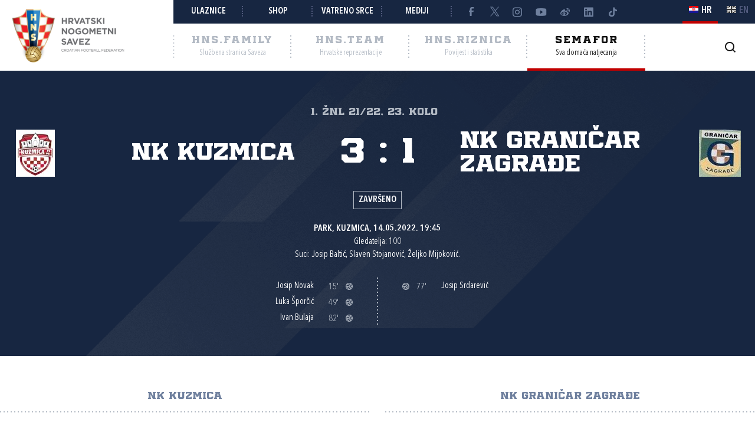

--- FILE ---
content_type: text/html; charset=utf-8
request_url: https://semafor.hns.family/utakmice/51875400/nk-kuzmica-nk-granicar-zagradje-3-1/
body_size: 10591
content:


<!DOCTYPE html>
<html lang="hr">
<head>
	<title>NK Kuzmica - NK Grani&#x10D;ar Zagra&#x111;e 3:1 - Hrvatski nogometni savez</title>

	<meta http-equiv="X-UA-Compatible" content="IE=Edge">
	<meta charset="utf-8">
	<meta name="viewport" content="width=device-width, initial-scale=1.0">

			<script id="cookieyes" src="https://cdn-cookieyes.com/client_data/e8457c819212b4010c30574f/script.js" data-lang="hr"></script>

	<meta name="title" content="NK Kuzmica - NK Graničar Zagrađe 3:1"><meta name="description" content="1. ŽNL 21/22, 23. kolo"><meta property="og:title" content="NK Kuzmica - NK Graničar Zagrađe 3:1"><meta property="twitter:title" content="NK Kuzmica - NK Graničar Zagrađe 3:1"><meta property="twitter:card" content="summary_large_image"><meta property="og:description" content="1. ŽNL 21/22, 23. kolo"><meta property="twitter:description" content="1. ŽNL 21/22, 23. kolo"><meta property="og:image" content="https://hns.family/static/images/share_cover.png"><meta property="twitter:image" content="https://hns.family/static/images/share_cover.png">

	<link rel="icon" href="/favicon-hns.ico" />

	<link rel="icon" type="image/png" sizes="16x16" href="/favicon-16.png" />
	<link rel="icon" type="image/png" sizes="32x32" href="/favicon-32.png" />
	<link rel="icon" type="image/png" sizes="48x48" href="/favicon-48.png" />
	<link rel="icon" type="image/png" sizes="192x192" href="/favicon-192.png" />
	<link rel="apple-touch-icon" href="/apple-touch-icon.png" />

	<!-- default CSS -->

	<link type="text/css" rel="stylesheet" href="/static/css/common/normalize.min.css?v=EoHQXGx2zHkm9I4zJo3eV-bIYGOFcoBELQOsDY60OB4">

	<link type="text/css" rel="stylesheet" href="/static/css/common.min.css?v=m5VMAN9xsfJiekc5JX-Tj9S619FL_TH2Q-I8D_4mdkU">

	<script>
		var lang = "hr";
	</script>

		<link type="text/css" rel="stylesheet" href="/static/css/main.min.css?v=RT_QxslB-zxTsoEUp_kTyvj6n-FUhTGMy8TBlzvJCWk">
		<link type="text/css" rel="stylesheet" href="/static/css/controls.min.css?v=M9aY0iw_3c0DWlDngJaJDo1E6YD4ql5H9p47BYLUwu4">
			<link type="text/css" rel="stylesheet" href="/static/css/templates/semafor-hns-family.min.css?v=1HYQ1ioz6PA8cQRF8Cym38wrcIGPHv78JbzICuCShVo">
			<link type="text/css" rel="stylesheet" href="/static/css/pages/semafor.min.css?v=73hSdStBCSLcUo72UmsEqzDShL67GHvTEYnmQR5EwQo">

	<!-- responsive CSS -->
		<link type="text/css" rel="stylesheet" media="screen" href="/static/css/main-responsive.min.css?v=QYzNgRaAAn225vyj6A482iHfr_Mnb6kP53BF55frKQQ">
		<link type="text/css" rel="stylesheet" media="screen" href="/static/css/main-responsive-controls.min.css?v=OJpNZDQUfQgsPEriVo1dM3dOEHK6OBqzd9WsUz8NjG0">

	

	<!-- other CSS -->
	


	<!-- Facebook Pixel Code -->
	<script>
		!function (f, b, e, v, n, t, s) {
			if (f.fbq) return; n = f.fbq = function () { n.callMethod ? n.callMethod.apply(n, arguments) : n.queue.push(arguments) };
			if (!f._fbq) f._fbq = n; n.push = n; n.loaded = !0; n.version = '2.0'; n.queue = []; t = b.createElement(e); t.async = !0; t.src = v; s = b.getElementsByTagName(e)[0]; s.parentNode.insertBefore(t, s)
		}(window, document, 'script', 'https://connect.facebook.net/en_US/fbevents.js');
		fbq('init', '1020531988848078');
		fbq('track', 'PageView');
	</script>
	<!-- End Facebook Pixel Code -->
	<!-- Google tag (gtag.js) -->
	<script async src="https://www.googletagmanager.com/gtag/js?id=G-J84X0FBJPP"></script>
	<script>
		window.dataLayer = window.dataLayer || [];
		function gtag() { dataLayer.push(arguments); }
		gtag('js', new Date());

		gtag('config', 'G-J84X0FBJPP');
	</script>

	<!-- Google tag (gtag.js) -->
<!--	<script async src="https://www.googletagmanager.com/gtag/js?id=G-K835CZWQP4"></script>
	<script>
	  window.dataLayer = window.dataLayer || [];
	  function gtag(){dataLayer.push(arguments);}
	  gtag('js', new Date());

	  gtag('config', 'G-K835CZWQP4');
	</script>-->
	
	<!-- custom scripts part 1 -->
	<script>
		
	</script>

	<!-- scripts -->
	<script src="//code.jquery.com/jquery-1.11.0.min.js"></script>
	<script src="/static/scripts/plugins/jquery.unobtrusive-ajax.min.js"></script>
	<script src="/static/scripts/plugins/jquery.autocomplete-min.js"></script>
	<script src="/static/scripts/plugins/superfish/superfish.js"></script>
	<link type="text/css" rel="stylesheet" href="/static/scripts/plugins/sumoselect/sumoselect.min.css?v=QPwDZp80fXOMqEZvPG5hI-IC4DmWM8hoH6SXlHETPqk">
	<script src="/static/scripts/plugins/sumoselect/jquery.sumoselect.min.js"></script>
	<script src="/static/scripts/plugins/jquery.scrollbar/jquery.scrollbar.min.js"></script>
	<link type="text/css" rel="stylesheet" media="screen" href="/static/scripts/plugins/jquery.scrollbar/jquery.scrollbar.css">

	<!-- fancybox -->
	<link type="text/css" rel="stylesheet" href="/static/scripts/plugins/fancybox2/jquery.fancybox.css?v=2.1.5" media="screen">
	<script src="/static/scripts/plugins/fancybox2/jquery.fancybox.pack.js?v=2.1.5"></script>
	<link type="text/css" rel="stylesheet" href="/static/scripts/plugins/fancybox2/helpers/jquery.fancybox-buttons.css?v=1.0.5">
	<script src="/static/scripts/plugins/fancybox2/helpers/jquery.fancybox-buttons.js?v=1.0.5"></script>
	<link type="text/css" rel="stylesheet" href="/static/scripts/plugins/fancybox2/helpers/jquery.fancybox-thumbs.css?v=1.0.7">
	<script src="/static/scripts/plugins/fancybox2/helpers/jquery.fancybox-thumbs.js?v=1.0.7"></script>
	<script src="/static/scripts/plugins/fancybox2/helpers/jquery.fancybox-media.js?v=1.0.6"></script>

	<!-- instagram -->
	<script async src="https://www.instagram.com/embed.js"></script>

	<!-- my scripts -->
	<script src="/static/scripts/common.es5.min.js?v=AS9rtP6hWpo6_QiKKRuMZMZ9UiBj0-l7MYAswMyDKUU"></script>

	<!-- other scripts -->
	
	<script src="/static/scripts/pages/semafor.es5.min.js?v=oVRZL73szal9JM9LRwae4KlhUrC8J59UMP-ctc2DNo8"></script>


		<script>
			
		</script>
</head><body class="semafor match">
	<noscript>
	<img height="1" width="1" src="https://www.facebook.com/tr?id=1020531988848078&ev=PageView&noscript=1" alt="">
	</noscript>
	<div id="fb-root"></div>
	<script>(function (d, s, id) {
    var js, fjs = d.getElementsByTagName(s)[0];
    if (d.getElementById(id)) return;
    js = d.createElement(s); js.id = id;
    js.src = "//connect.facebook.net/hr_HR/sdk.js#xfbml=1&appId=1984135598520529&version=v2.0";
    fjs.parentNode.insertBefore(js, fjs);
	}(document, 'script', 'facebook-jssdk'));</script>
	<header>
		<div class="row1 w1280">
			<div class="part1">
				<a id="simple-menu" href="#"></a>
				<div class="logo">
					<a href="/"><img src="/static/images/logo01.png" alt="Hrvatski nogometni savez"></a>
				</div>
			</div><div class="part2">
				<div class="part2a">
					<div class="back"></div>
					<div class="links">
						<ul>
									<li><a href="https://hns.family/obitelj/navijaci/ulaznice/">Ulaznice</a></li><li>
									<a href="https://shop.hns.family/">Shop</a></li><li>
									<a href="https://hns.family/vatreno-srce/">Vatreno srce</a></li><li>
									<a href="https://hns.family/mediji/informacije/">Mediji</a></li><li class="social">
								<ul>
									<li><a href="https://www.facebook.com/cff.hns" target="_blank" title="Facebook" class="facebook"></a></li><li>
									<a href="https://twitter.com/HNS_CFF" target="_blank" title="Twitter" class="twitter"></a></li><li>
									<a href="https://instagram.com/hns_cff" target="_blank" title="Instagram" class="instagram"></a></li><li>
									<a href="https://www.youtube.com/@hns.family" target="_blank" title="Youtube" class="youtube"></a></li><li>
									<a href="https://www.weibo.com/u/7375804392" target="_blank" title="Weibo" class="weibo"></a></li><li>
									<a href="https://www.linkedin.com/company/croatian-football-federation/" target="_blank" title="LinkedIn" class="linkedin"></a></li><li>
									<a href="https://www.tiktok.com/@hns.family" target="_blank" title="TikTok" class="tiktok"></a></li>
								</ul>
							</li>
						</ul>
					</div><div class="lang">
						<ul>
							<li class="hr active"><a><i></i><span>HR</span></a></li>
							<li class="en"><a href="/en/"><i></i><span>EN</span></a></li>
						</ul>
					</div>
				</div>
				<div class="part2b">
					<div class="sections">
						<ul>
							<li class="nav_li_family"><a href="https://hns.family/" title="HNS.family"><h2>HNS.family</h2><h3>Službena stranica Saveza</h3></a></li><li class="nav_li_team"><a href="https://hns.team/" title="HNS.team"><h2>HNS.team</h2><h3>Hrvatske reprezentacije</h3></a></li><li class="nav_li_riznica"><a href="https://riznica.hns.family/" title="HNS.riznica"><h2>HNS.riznica</h2><h3>Povijest i statistika</h3></a></li><li class="nav_li_semafor active"><a href="https://semafor.hns.family/" title="HNS.semafor"><h2>Semafor</h2><h3>Sva domaća natjecanja</h3></a></li>
						</ul>
					</div>
					<div class="search_profile">
						<ul>
									<li class="search"><a href="https://hns.family/arhiva/" title="Arhiva"><i></i></a></li><!--<li class="profile"><a href="#"><i></i></a></li>-->
						</ul>
					</div>
				</div>
			</div>
		</div>
		<nav class="main w1280">
			<div class="sections onlyMobile">
				<ul>
					<li class="nav_li_family"><a href="https://hns.family/" title="HNS.family"><h2>HNS.family</h2><h3>Službena stranica Saveza</h3></a></li><li class="nav_li_team"><a href="https://hns.team/" title="HNS.team"><h2>HNS.team</h2><h3>Hrvatske reprezentacije</h3></a></li><li class="nav_li_riznica"><a href="https://riznica.hns.family/" title="HNS.riznica"><h2>HNS.riznica</h2><h3>Povijest i statistika</h3></a></li><li class="nav_li_semafor active"><a href="https://semafor.hns.family/" title="HNS.semafor"><h2>Semafor</h2><h3>Sva domaća natjecanja</h3></a></li>
				</ul>
			</div>
			
			
			<div class="links onlyMobile"></div>
		</nav>
	</header>
	<main>
		


	<div class="page">
		<div id="page_group">
<div class="block matchHeader"><div class="background"></div><div class="w1280 content"><div class="competition-title"><h2>1. ŽNL 21/22, 23. kolo</h2></div><h1>NK Kuzmica - NK Graničar Zagrađe 3:1, 1. ŽNL 21/22</h1><div class="clubs"><ul><li class="club1"><div class="logo"><img src="https://hns.family/files/images_comet/Club/_resized/665_7e6b62da-bc9b-4a12-a48e-4bc82471d38e_80_80_wg.jpg" alt="NK Kuzmica"></div><div class="title">NK Kuzmica</div></li><li class="club2"><div class="logo"><img src="https://hns.family/files/images_comet/Club/_resized/662_-2060025226_80_80_wg.jpg" alt="NK Graničar Zagrađe"></div><div class="title">NK Graničar Zagrađe</div></li></ul><div class="result"><ul><li class="res1">3</li><li class="separator">:</li><li class="res2">1</li></ul></div></div><div class="status">Završeno</div><div class="facility">Park, Kuzmica, 14.05.2022. 19:45</div><div class="attendance">Gledatelja: 100</div><div class="referees">Suci: Josip Baltić, Slaven Stojanović, Željko Mijoković.</div><div class="events events_main"><ul class="events"><li><div class="playerName">Josip Novak</div><div class="event penalty">15'<div class="icon" title="Gol - 11m"></div></div></li><li><div class="playerName">Luka Šporčić</div><div class="event goal">49'<div class="icon" title="Gol"></div></div></li><li><div class="playerName">Ivan Bulaja</div><div class="event goal">82'<div class="icon" title="Gol"></div></div></li></ul><ul class="events"><li><div class="event goal"><div class="icon" title="Gol"></div>77'</div><div class="playerName">Josip Srdarević</div></li></ul></div></div></div><div class="block matchLineup w1280"><div class="tabbedContent"><div class="tabs"><ul><li  class="active" data-content="tabContent_0_1"><span>NK Kuzmica</span></li><li  data-content="tabContent_0_2"><span>NK Graničar Zagrađe</span></li></ul></div><div class="tabsContent"><div id="tabContent_0_1" class="active"></div><div id="tabContent_0_2"></div></div></div><div class="content"><div class="homeTeam playerslist withMatchEvents visible"><ul><li class="header clubName">NK Kuzmica</li>
<li class="row match_lineup" data-personid="34899"><div><div class="shirtNumber">12</div><div class="playerPhoto"><div class="photo"><img src="https://hns.family/files/images_comet/30/e/30e4bccc064b1dceacc404cd0b53082f5f78ce1f.png" alt="Siniša Klasić"></div></div><div class="playerName"><h3><a href="https://semafor.hns.family/igraci/34899/sinisa-klasic/">Siniša Klasić</a> (C)</h3>Vratar</div><div class="matchEvents"></div></div></li>
<li class="row match_lineup" data-personid="193418"><div><div class="shirtNumber">4</div><div class="playerPhoto"><div class="photo"><img src="https://hns.family/files/images_comet/Person/_resized/193418_e1e0c907-2d88-4f18-8a5e-7535e05c2afa_80_100_cut_wg_top.jpg" alt="Emanuel Šimunović"></div></div><div class="playerName"><h3><a href="https://semafor.hns.family/igraci/193418/emanuel-simunovic/">Emanuel Šimunović</a></h3>Igrač</div><div class="matchEvents"><ul class="events"><li class="yellow"><div class="icon" title="Žuti karton"></div>65'</li></ul></div></div></li>
<li class="row match_lineup" data-personid="34730"><div><div class="shirtNumber">5</div><div class="playerPhoto"><div class="photo"><img src="https://hns.family/files/images_comet/Person/_resized/34730_e2b0c68d-9898-4773-b9e2-79d8d4c675de_80_100_cut_wg_top.jpg" alt="Josip Novak"></div></div><div class="playerName"><h3><a href="https://semafor.hns.family/igraci/34730/josip-novak/">Josip Novak</a></h3>Igrač</div><div class="matchEvents"><ul class="events"><li class="penalty"><div class="icon" title="Gol - 11m"></div>15'</li><li class="yellow"><div class="icon" title="Žuti karton"></div>51'</li></ul></div></div></li>
<li class="row match_lineup" data-personid="202027"><div><div class="shirtNumber">6</div><div class="playerPhoto"><div class="photo"><img src="https://hns.family/files/images_comet/cb/6/_resized/cb64f4d84937ced0c5eccdb020232c1fdf1adaab_80_100_cut_wg_top.jpg" alt="Ivan Bulaja"></div></div><div class="playerName"><h3><a href="https://semafor.hns.family/igraci/202027/ivan-bulaja/">Ivan Bulaja</a></h3>Igrač</div><div class="matchEvents"><ul class="events"><li class="substitutionOut"><div class="icon" title="Izmjena"></div>53'</li></ul></div></div></li>
<li class="row match_lineup" data-personid="119365"><div><div class="shirtNumber">7</div><div class="playerPhoto"><div class="photo"><img src="https://hns.family/files/images_comet/a4/f/_resized/a4f560e03176b44008d22168799be1435b2a7d55_80_100_cut_wg_top.png" alt="Luka Šporčić"></div></div><div class="playerName"><h3><a href="https://semafor.hns.family/igraci/119365/luka-sporcic/">Luka Šporčić</a></h3>Igrač</div><div class="matchEvents"><ul class="events"><li class="goal"><div class="icon" title="Gol"></div>49'</li></ul></div></div></li>
<li class="row match_lineup" data-personid="35045"><div><div class="shirtNumber">9</div><div class="playerPhoto"><div class="photo"><img src="https://hns.family/files/images_comet/d7/3/_resized/d7318ba703b044dbaaf39bbc835ad36275aec254_80_100_cut_wg_top.png" alt="Fabrio Novak"></div></div><div class="playerName"><h3><a href="https://semafor.hns.family/igraci/35045/fabrio-novak/">Fabrio Novak</a></h3>Igrač</div><div class="matchEvents"><ul class="events"><li class="substitutionOut"><div class="icon" title="Izmjena"></div>87'</li></ul></div></div></li>
<li class="row match_lineup" data-personid="119385"><div><div class="shirtNumber">10</div><div class="playerPhoto"><div class="photo"><img src="https://hns.family/files/images_comet/Person/_resized/119385_e2622647-f509-4a5d-98b2-5bff51bb7f2b_80_100_cut_wg_top.jpg" alt="Benjamin Banožić"></div></div><div class="playerName"><h3><a href="https://semafor.hns.family/igraci/119385/benjamin-banozic/">Benjamin Banožić</a></h3>Igrač</div><div class="matchEvents"></div></div></li>
<li class="row match_lineup" data-personid="52156"><div><div class="shirtNumber">15</div><div class="playerPhoto"><div class="photo"><img src="https://hns.family/files/images_comet/Person/_resized/52156_ac6ac1e0-91ac-4bd1-899b-1caebaa87a2e_80_100_cut_wg_top.jpg" alt="Ivo Papak"></div></div><div class="playerName"><h3><a href="https://semafor.hns.family/igraci/52156/ivo-papak/">Ivo Papak</a></h3>Igrač</div><div class="matchEvents"><ul class="events"><li class="substitutionOut"><div class="icon" title="Izmjena"></div>83'</li></ul></div></div></li>
<li class="row match_lineup" data-personid="34657"><div><div class="shirtNumber">19</div><div class="playerPhoto"><div class="photo"><img src="https://hns.family/files/images_comet/Person/_resized/34657_186e98f5-670f-4f0f-ad93-e469c4c4ec9f_80_100_cut_wg_top.jpg" alt="Josip Banožić"></div></div><div class="playerName"><h3><a href="https://semafor.hns.family/igraci/34657/josip-banozic/">Josip Banožić</a></h3>Igrač</div><div class="matchEvents"></div></div></li>
<li class="row match_lineup" data-personid="212185"><div><div class="shirtNumber">20</div><div class="playerPhoto"><div class="photo"><img src="https://hns.family/files/images_comet/Person/_resized/212185_e909b29b-2fb5-40ae-812f-931bfad1cc75_80_100_cut_wg_top.jpg" alt="Ivan Banožić"></div></div><div class="playerName"><h3><a href="https://semafor.hns.family/igraci/212185/ivan-banozic/">Ivan Banožić</a></h3>Igrač</div><div class="matchEvents"><ul class="events"><li class="yellow"><div class="icon" title="Žuti karton"></div>53'</li></ul></div></div></li>
<li class="row match_lineup" data-personid="378555"><div><div class="shirtNumber">21</div><div class="playerPhoto"><div class="photo"><img src="https://hns.family/files/images_comet/01/9/_resized/01925db5db880e1754c19eb507354e6321b2bbd2_80_100_cut_wg_top.png" alt="Ivan Bulaja"></div></div><div class="playerName"><h3><a href="https://semafor.hns.family/igraci/378555/ivan-bulaja/">Ivan Bulaja</a></h3>Igrač</div><div class="matchEvents"><ul class="events"><li class="yellow"><div class="icon" title="Žuti karton"></div>72'</li><li class="goal"><div class="icon" title="Gol"></div>82'</li><li class="substitutionOut"><div class="icon" title="Izmjena"></div>88'</li></ul></div></div></li>
<li class="header separatorTitle">Pričuvni igrači</li>
<li class="row match_lineup" data-personid="56325"><div><div class="shirtNumber">8</div><div class="playerPhoto"><div class="photo"><img src="https://hns.family/files/images_comet/Person/_resized/56325_41624a02-c469-486e-8117-806de508956c_80_100_cut_wg_top.jpg" alt="Miroslav Papak"></div></div><div class="playerName"><h3><a href="https://semafor.hns.family/igraci/56325/miroslav-papak/">Miroslav Papak</a></h3>Igrač</div><div class="matchEvents"><ul class="events"><li class="substitutionIn"><div class="icon" title="Izmjena"></div>53'</li></ul></div></div></li>
<li class="row match_lineup" data-personid="238310"><div><div class="shirtNumber">11</div><div class="playerPhoto"><div class="photo"><img src="https://hns.family/files/images_comet/c1/c/_resized/c1c5c2e242c3be335483883397ed5cd749c76d29_80_100_cut_wg_top.png" alt="Filip Glibo"></div></div><div class="playerName"><h3><a href="https://semafor.hns.family/igraci/238310/filip-glibo/">Filip Glibo</a></h3>Igrač</div><div class="matchEvents"><ul class="events"><li class="substitutionIn"><div class="icon" title="Izmjena"></div>87'</li></ul></div></div></li>
<li class="row match_lineup" data-personid="326800"><div><div class="shirtNumber">13</div><div class="playerPhoto"><div class="photo"><img src="https://hns.family/files/images_comet/07/3/_resized/0737e3bc81265f1faacef2a6273356b2ce0396cb_80_100_cut_wg_top.jpg" alt="Jakov Maurus"></div></div><div class="playerName"><h3><a href="https://semafor.hns.family/igraci/326800/jakov-maurus/">Jakov Maurus</a></h3>Igrač</div><div class="matchEvents"></div></div></li>
<li class="row match_lineup" data-personid="416059"><div><div class="shirtNumber">17</div><div class="playerPhoto"><div class="photo"><img src="https://hns.family/files/images_comet/de/d/_resized/ded8238136286e1fa5696ffee3932d9a582932b4_80_100_cut_wg_top.jpg" alt="Jan Kuraja"></div></div><div class="playerName"><h3><a href="https://semafor.hns.family/igraci/416059/jan-kuraja/">Jan Kuraja</a></h3>Igrač</div><div class="matchEvents"><ul class="events"><li class="substitutionIn"><div class="icon" title="Izmjena"></div>88'</li></ul></div></div></li>
<li class="row match_lineup" data-personid="326805"><div><div class="shirtNumber">18</div><div class="playerPhoto"><div class="photo"><img src="https://hns.family/files/images_comet/a4/f/_resized/a4f9aff9be28733ae5b21703943932fead4920ba_80_100_cut_wg_top.png" alt="Ante Banožić"></div></div><div class="playerName"><h3><a href="https://semafor.hns.family/igraci/326805/ante-banozic/">Ante Banožić</a></h3>Igrač</div><div class="matchEvents"><ul class="events"><li class="substitutionIn"><div class="icon" title="Izmjena"></div>83'</li></ul></div></div></li>
<li class="row empty"></li>
<li class="row empty"></li>
<li class="header separatorTitle">Trener</li>
<li class="row match_lineup" data-personid="390552"><div><div class="shirtNumber"></div><div class="playerPhoto"><div class="photo"><img src="https://hns.family/files/images_comet/8d/9/_resized/8d91d5a91b0776eccb687c837af7bbaf0b9f2d85_80_100_cut_wg_top.png" alt="Zdravko Novak"></div></div><div class="playerName"><h3><a href="https://semafor.hns.family/treneri/390552/zdravko-novak/">Zdravko Novak</a></h3>Trener</div><div class="matchEvents"></div></div></li>
</ul></div><div class="awayTeam playerslist withMatchEvents"><ul><li class="header clubName">NK Graničar Zagrađe</li>
<li class="row match_lineup" data-personid="143750"><div><div class="shirtNumber">98</div><div class="playerPhoto"><div class="photo"><img src="https://hns.family/files/images_comet/Person/_resized/143750_8ec8af70-db2c-4dd4-9098-d9f82cabb73f_80_100_cut_wg_top.png" alt="Mateo Bošnjak"></div></div><div class="playerName"><h3><a href="https://semafor.hns.family/igraci/143750/mateo-bosnjak/">Mateo Bošnjak</a></h3>Vratar</div><div class="matchEvents"></div></div></li>
<li class="row match_lineup" data-personid="222552"><div><div class="shirtNumber">2</div><div class="playerPhoto"><div class="photo"><img src="https://hns.family/files/images_comet/00/b/_resized/00b317af813d6bed460a04ba0a6814ad02bf89bc_80_100_cut_wg_top.png" alt="David Jakovljević"></div></div><div class="playerName"><h3><a href="https://semafor.hns.family/igraci/222552/david-jakovljevic/">David Jakovljević</a></h3>Igrač</div><div class="matchEvents"><ul class="events"><li class="substitutionOut"><div class="icon" title="Izmjena"></div>80'</li></ul></div></div></li>
<li class="row match_lineup" data-personid="182683"><div><div class="shirtNumber">4</div><div class="playerPhoto"><div class="photo"><img src="https://hns.family/files/images_comet/f7/5/_resized/f755077e9705f80f9e8d4d204d3aac27d1a12c49_80_100_cut_wg_top.png" alt="Stjepan Jovanović"></div></div><div class="playerName"><h3><a href="https://semafor.hns.family/igraci/182683/stjepan-jovanovic/">Stjepan Jovanović</a></h3>Igrač</div><div class="matchEvents"><ul class="events"><li class="substitutionOut"><div class="icon" title="Izmjena"></div>88'</li></ul></div></div></li>
<li class="row match_lineup" data-personid="165218"><div><div class="shirtNumber">7</div><div class="playerPhoto"><div class="photo"><img src="https://hns.family/files/images_comet/f2/6/_resized/f26734c78f7fe1cfadcd2047078ccc2dcd766980_80_100_cut_wg_top.png" alt="Ivan Jakovljević"></div></div><div class="playerName"><h3><a href="https://semafor.hns.family/igraci/165218/ivan-jakovljevic/">Ivan Jakovljević</a></h3>Igrač</div><div class="matchEvents"><ul class="events"><li class="substitutionOut"><div class="icon" title="Izmjena"></div>61'</li></ul></div></div></li>
<li class="row match_lineup" data-personid="143766"><div><div class="shirtNumber">8</div><div class="playerPhoto"><div class="photo"><img src="https://hns.family/files/images_comet/f6/c/_resized/f6cd59cd6593e172fccb3c4bf58bb765aac0f8bd_80_100_cut_wg_top.png" alt="Marko Hruškar"></div></div><div class="playerName"><h3><a href="https://semafor.hns.family/igraci/143766/marko-hruskar/">Marko Hruškar</a></h3>Igrač</div><div class="matchEvents"><ul class="events"><li class="yellow"><div class="icon" title="Žuti karton"></div>30'</li><li class="substitutionOut"><div class="icon" title="Izmjena"></div>87'</li></ul></div></div></li>
<li class="row match_lineup" data-personid="382493"><div><div class="shirtNumber">9</div><div class="playerPhoto"><div class="photo"><img src="https://hns.family/files/images_comet/b2/5/_resized/b256300a415c3052e71d5b24972934143419e730_80_100_cut_wg_top.png" alt="Mateo Lucić"></div></div><div class="playerName"><h3><a href="https://semafor.hns.family/igraci/382493/mateo-lucic/">Mateo Lucić</a></h3>Igrač</div><div class="matchEvents"></div></div></li>
<li class="row match_lineup" data-personid="175895"><div><div class="shirtNumber">10</div><div class="playerPhoto"><div class="photo"><img src="https://hns.family/files/images_comet/d5/7/_resized/d57fb1491870d500d8ca044bb89e608b34b1e69d_80_100_cut_wg_top.png" alt="Vinko Ančurovski"></div></div><div class="playerName"><h3><a href="https://semafor.hns.family/igraci/175895/vinko-ancurovski/">Vinko Ančurovski</a></h3>Igrač</div><div class="matchEvents"></div></div></li>
<li class="row match_lineup" data-personid="53075"><div><div class="shirtNumber">15</div><div class="playerPhoto"><div class="photo"><img src="https://hns.family/files/images_comet/Person/_resized/53075_1dc03931-0247-427c-aa96-c7485ae7b802_80_100_cut_wg_top.png" alt="Mato Mikajević"></div></div><div class="playerName"><h3><a href="https://semafor.hns.family/igraci/53075/mato-mikajevic/">Mato Mikajević</a></h3>Igrač</div><div class="matchEvents"><ul class="events"><li class="yellow"><div class="icon" title="Žuti karton"></div>61'</li></ul></div></div></li>
<li class="row match_lineup" data-personid="35414"><div><div class="shirtNumber">16</div><div class="playerPhoto"><div class="photo"><img src="https://hns.family/files/images_comet/73/2/_resized/73272c1836ba78b4cdcd6f37e41e23ac69d758d9_80_100_cut_wg_top.png" alt="Josip Srdarević"></div></div><div class="playerName"><h3><a href="https://semafor.hns.family/igraci/35414/josip-srdarevic/">Josip Srdarević</a> (C)</h3>Igrač</div><div class="matchEvents"><ul class="events"><li class="goal"><div class="icon" title="Gol"></div>77'</li></ul></div></div></li>
<li class="row match_lineup" data-personid="35538"><div><div class="shirtNumber">17</div><div class="playerPhoto"><div class="photo"><img src="https://hns.family/files/images_comet/ec/9/_resized/ec98e4fe6c252487c26b5cd2e79da3b5606d7c73_80_100_cut_wg_top.png" alt="Adam Srdarević"></div></div><div class="playerName"><h3><a href="https://semafor.hns.family/igraci/35538/adam-srdarevic/">Adam Srdarević</a></h3>Igrač</div><div class="matchEvents"></div></div></li>
<li class="row match_lineup" data-personid="152773"><div><div class="shirtNumber">20</div><div class="playerPhoto"><div class="photo"><img src="https://hns.family/files/images_comet/e8/7/_resized/e87d22541ae3841a7889fa5001ec7076306c6d4c_80_100_cut_wg_top.png" alt="Tihomir Živanović"></div></div><div class="playerName"><h3><a href="https://semafor.hns.family/igraci/152773/tihomir-zivanovic/">Tihomir Živanović</a></h3>Igrač</div><div class="matchEvents"></div></div></li>
<li class="header separatorTitle">Pričuvni igrači</li>
<li class="row match_lineup" data-personid="1090682"><div><div class="shirtNumber">99</div><div class="playerPhoto"><div class="photo"><img src="https://hns.family/files/images_comet/f8/7/_resized/f87b9a09f859fac26e7033f26efa020843a4a823_80_100_cut_wg_top.png" alt="Stjepan Čondić"></div></div><div class="playerName"><h3><a href="https://semafor.hns.family/igraci/1090682/stjepan-condic/">Stjepan Čondić</a></h3>Vratar</div><div class="matchEvents"></div></div></li>
<li class="row match_lineup" data-personid="387392"><div><div class="shirtNumber">3</div><div class="playerPhoto"><div class="photo"><img src="https://hns.family/files/images_comet/de/3/_resized/de353f9f68a3d1df2f4e60929a6bd5cb85bdec95_80_100_cut_wg_top.png" alt="Marko Marić"></div></div><div class="playerName"><h3><a href="https://semafor.hns.family/igraci/387392/marko-maric/">Marko Marić</a></h3>Igrač</div><div class="matchEvents"></div></div></li>
<li class="row match_lineup" data-personid="35724"><div><div class="shirtNumber">5</div><div class="playerPhoto"><div class="photo"><img src="https://hns.family/files/images_comet/d8/3/_resized/d83d3f62dc0226f967202e49f9609a3f6858e891_80_100_cut_wg_top.jpg" alt="Matej Larma"></div></div><div class="playerName"><h3><a href="https://semafor.hns.family/igraci/35724/matej-larma/">Matej Larma</a></h3>Igrač</div><div class="matchEvents"><ul class="events"><li class="substitutionIn"><div class="icon" title="Izmjena"></div>61'</li></ul></div></div></li>
<li class="row match_lineup" data-personid="35258"><div><div class="shirtNumber">11</div><div class="playerPhoto"><div class="photo"><img src="https://hns.family/files/images_comet/Person/_resized/35258_af6fbd15-b817-4b20-9956-9f68eff15cbe_80_100_cut_wg_top.jpg" alt="Nikola Štimac"></div></div><div class="playerName"><h3><a href="https://semafor.hns.family/igraci/35258/nikola-stimac/">Nikola Štimac</a></h3>Igrač</div><div class="matchEvents"><ul class="events"><li class="substitutionIn"><div class="icon" title="Izmjena"></div>80'</li></ul></div></div></li>
<li class="row match_lineup" data-personid="1172883"><div><div class="shirtNumber">13</div><div class="playerPhoto"><div class="photo"><img src="https://hns.family/files/images_comet/17/3/_resized/1730eed8428c822ba1cbb4fedb1f3a098474c1e6_80_100_cut_wg_top.png" alt="Dino Adžić"></div></div><div class="playerName"><h3><a href="https://semafor.hns.family/igraci/1172883/dino-adzic/">Dino Adžić</a></h3>Igrač</div><div class="matchEvents"><ul class="events"><li class="substitutionIn"><div class="icon" title="Izmjena"></div>87'</li></ul></div></div></li>
<li class="row match_lineup" data-personid="387389"><div><div class="shirtNumber">18</div><div class="playerPhoto"><div class="photo"><img src="https://hns.family/files/images_comet/ba/a/_resized/baa31a5b0e59f4767acaef9476987cb6631acb87_80_100_cut_wg_top.png" alt="Mato Uremović"></div></div><div class="playerName"><h3><a href="https://semafor.hns.family/igraci/387389/mato-uremovic/">Mato Uremović</a></h3>Igrač</div><div class="matchEvents"></div></div></li>
<li class="row match_lineup" data-personid="222601"><div><div class="shirtNumber">19</div><div class="playerPhoto"><div class="photo"><img src="https://hns.family/files/images_comet/fb/8/_resized/fb8f6c7224c09e6beabcbf2b5bda686cae509df8_80_100_cut_wg_top.png" alt="Filip Tomašević"></div></div><div class="playerName"><h3><a href="https://semafor.hns.family/igraci/222601/filip-tomasevic/">Filip Tomašević</a></h3>Igrač</div><div class="matchEvents"><ul class="events"><li class="substitutionIn"><div class="icon" title="Izmjena"></div>88'</li></ul></div></div></li>
<li class="header separatorTitle">Trener</li>
<li class="row match_lineup" data-personid="116694"><div><div class="shirtNumber"></div><div class="playerPhoto"><div class="photo"><img src="https://hns.family/files/images_comet/93/a/_resized/93afcdb0255998213b8a0d6e1a718082a637474a_80_100_cut_wg_top.jpg" alt="Darko Čengić"></div></div><div class="playerName"><h3><a href="https://semafor.hns.family/treneri/116694/darko-cengic/">Darko Čengić</a></h3>Trener</div><div class="matchEvents"></div></div></li>
</ul></div></div></div><div class="block w1280 comet_disclaimer"><div><div class="btnToggle"><span>Više</span><i></i></div><h2>Politika privatnosti te točnost i ispravci podataka na Semaforu</h2><p>Platforma hns.family prikazuje aktualne podatke iz COMET-a, platforme za vođenje nogometnih natjecanja Hrvatskog nogometnog saveza.</p>

<p>
Osobni podaci igrača se na platformi hns.family pod naslovom „Semafor“ obrađuju u skladu s odredbama Opće uredbe o zaštiti osobnih podataka, a pravni temelj za takvu obradu je „legitimni interes“. Konkretno, podaci se obrađuju na način da su dostupni javnosti zbog znanstvenih istraživanja, analize povijesti nogometa, promocije nogometa i omogućavanja lakšeg praćenja svih natjecanja od strane igrača, medija i navijača. S obzirom na takav pravni temelj obrade osobnih podataka, registrirani igrači koji nisu zadovoljni točnošću podataka ili ne žele da su ti podaci javno dostupni imaju pravo na prigovor i zatražiti ažuriranje podataka ili brisanje istih s platforme hns.family pod naslovom „Semafor“ putem e-maila <a href="/cdn-cgi/l/email-protection" class="__cf_email__" data-cfemail="acc5c2cac3ecc4c2df82cacdc1c5c0d5">[email&#160;protected]</a>, a HNS će, ako prigovor bude opravdan, postupiti po zahtjevu igrača.                                      

<p>Hrvatski nogometni savez ulaže maksimalne napore kako bi svi prikazani podaci bili točni, potpuni i ažurni. U tom procesu, ključna je uloga županijskih saveza i povjerenika za natjecanje koji su odgovorni za unos određenih podataka u COMET, kao i klubova koji su odgovorni za osvježavanje određenih informacija.</p>

<p>U slučaju da određeni podaci nedostaju ili su krivo uneseni, molimo Vas da kontaktirate nadležan županijski nogometni savez, klub ili povjerenika za natjecanje.</p>

<p>U narednom razdoblju, Hrvatski nogometni savez nastavit će uređivati, usklađivati i korigirati nazive natjecanja i druge podatke kako bi bili dosljedno prikazani i lakše pretraživi. Zahvaljujemo vam na razumijevanju dok predano radimo na tom procesu koji uključuje tisuće natjecanja, stotine tisuća utakmica te milijune podataka.</p>

<p>Platforma COMET koristi se za vođenje natjecanja od sezone 2004./05., a ovdje su dostupna SVA natjecanja koja su od tada vođena kroz COMET, njih više od 7000. Ostala natjecanja, nažalost, ne mogu biti dostupna putem ove platforme, kao niti natjecanja organizirana prije 2004. godine. HNS će raditi na tome kako bi retroaktivno upotpunio bazu podataka za Hrvatsku nogometnu ligu (najviši stupanj natjecanja).</p></div></div>		</div>
	</div>


	</main>
					<section class="sponsors container">
						<div class="content w1280 center">
								<h2 class="style1 withDots">Na&#x161;i partneri<i></i></h2>
							<ul>
								<li><a href="https://www.nike.com/language_tunnel" target="_blank" title="Nike"><img src="/static/images/sponsors/nike.png" alt="Nike"></a></li><li class="ozujsko">
								<a href="https://www.ozujsko.com/" target="_blank" title="Ožujsko pivo"><img src="/static/images/sponsors/ozujsko.png" alt="Ožujsko pivo"></a></li><li>
								<a href="https://www.petrol.hr/" target="_blank" title="Petrol"><img src="/static/images/sponsors/petrol.png" alt="Petrol"></a></li><li>
								<a href="https://www.hep.hr/" target="_blank" title="HEP"><img src="/static/images/sponsors/hep.png" alt="HEP"></a></li><li>
								<a title="PSK"><img src="/static/images/sponsors/psk2.png" alt="PSK"></a></li><li>
								<a href="https://www.pbz.hr/" target="_blank" title="PBZ"><img src="/static/images/sponsors/pbz.png" alt="PBZ"></a></li><li>
								<a href="https://www.lidl.hr/" target="_blank" title="LIDL"><img src="/static/images/sponsors/lidl.png" alt="LIDL"></a></li>
							</ul>
							<ul>
								<li><a href="https://croatia.hr/" target="_blank" title="HTZ"><img src="/static/images/sponsors/htz.png" alt="HTZ"></a></li><li>
								<a href="https://www.posta.hr/najbrza-usluga-dostave" target="_blank" title="Hrvatska pošta - Paket24"><img src="/static/images/sponsors/paket24.png" alt="Hrvatska pošta - Paket24"></a></li><li>
								<a href="https://crosig.hr/" target="_blank" title="Croatia osiguranje"><img src="/static/images/sponsors/crosig.png" alt="Croatia osiguranje"></a></li><li>
								<a href="https://www.croatiaairlines.com/hr/" target="_blank" title="Croatia Airlines"><img class="maxWidth100" src="/static/images/sponsors/croatia-airlines-2.png" alt="Croatia Airlines"></a></li><li>
								<a href="https://www.coca-cola.com/hr/hr" target="_blank" title="Coca Cola"><img src="/static/images/sponsors/cocacola.png" alt="Coca Cola" style="max-width:100px;"></a></li><li>
								<a href="https://www.intersnack.hr/" target="_blank" title="Intersnack"><img src="/static/images/sponsors/cipicips.png" alt="Intersnack"></a></li><li>
								<a href="https://cetina.hr/" target="_blank" title="Cetina"><img src="/static/images/sponsors/cetina.png" alt="Cetina"></a></li><li>
								<a href="https://www.hrvatskitelekom.hr/" target="_blank" title="Hrvatski Telekom"><img src="/static/images/sponsors/t-com.png" alt="Hrvatski Telekom"></a></li><li>
								<a href="https://www.coca-cola.com/hr/hr" target="_blank" title="Powerade"><img src="/static/images/sponsors/powerade.png" alt="Powerade"></a></li><li class="anic">
								<a href="https://hyundai.hr/" target="_blank" title="Hyundai"><img src="/static/images/sponsors/hyundai.png" alt="Hyundai"></a></li>
							</ul>
							<ul>
								<li class="svkatarina"><a href="https://www.heraldi.hr/" target="_blank" title="JOOP!"><img src="/static/images/sponsors/joop.png" alt="JOOP!"></a></li><!--<li>
								<a href="https://www.tzgz.hr/" target="_blank" title="Turistička zajednica grada Zagreba"><img src="/static/images/sponsors/zagreb.png" alt="Turistička zajednica grada Zagreba"></a></li>--><li>
								<a href="https://anic-holding.com/" target="_blank" title="Anić Outdoor"><img src="/static/images/sponsors/anic2.png" alt="Anić Outdoor"></a></li><li>
								<a href="https://www.arriva.com.hr/" target="_blank" title="Arriva"><img src="/static/images/sponsors/arriva2.png" alt="Arriva"></a></li><li>
								<a href="https://www.bantours.hr/" target="_blank" title="BanTours"><img src="/static/images/sponsors/bantours.png" alt="BanTours"></a></li><li>
								<a href="https://www.svkatarina.hr/" target="_blank" title="Specijalna bolnica Sv. Katarina"><img src="/static/images/sponsors/sv-katarina.png" alt="Specijalna bolnica Sv. Katarina"></a></li><li>
								<a href="https://www.gaz-nutrition.com/" target="_blank" title="GAZ nutrition"><img src="/static/images/sponsors/gaz.png" alt="GAZ nutrition"></a></li><li>
								<a href="https://www.matchwornshirt.com" target="_blank" title="MatchWornShirt"><img src="/static/images/sponsors/mws2.png" alt="MatchWornShirt"></a></li><li>
								<a href="https://www.kadena.io/" target="_blank" title="Kadena"><img src="/static/images/sponsors/kadena2.png" alt="Kadena"></a></li><!--<li>
								<a href="https://livanjskisir.com/" target="_blank" title="Puđa"><img src="/static/images/sponsors/pudja.png" alt="Puđa"></a></li>-->
							</ul>
						</div>
					</section>
	<footer>
		<div class="part1 w1280">
			<div>
				<div class="logo">
					<img src="/static/images/footer/hns.png" alt="Hrvatski nogometni savez">
				</div>
				<div class="data">
					<ul>
						<li>
							Ulica grada Vukovara 269A<br>10000 Zagreb<br>Hrvatska / Croatia
						</li><li>
							Tel: <a href="tel:+38512361555">+385 1 2361555</a><br>E-mail: <a href="/cdn-cgi/l/email-protection#d9b0b7bfb699b1b7aaf7bfb8b4b0b5a0"><span class="__cf_email__" data-cfemail="a8c1c6cec7e8c0c6db86cec9c5c1c4d1">[email&#160;protected]</span></a>
						</li><li>
							IBAN: HR2523400091100187844<br>OIB: 08516152078
						</li>
					</ul>
				</div>
				<div class="uefafifa">
					<a href="https://www.uefa.com/" target="_blank" title="UEFA" class="uefa"><img src="/static/images/footer/uefa2.png" alt="UEFA"></a>
					<a href="https://www.fifa.com/" target="_blank" title="FIFA" class="fifa"><img src="/static/images/footer/fifa.png" alt="FIFA"></a>
				</div>
			</div>
		</div>
		<div class="part2 w1280">
			<div class="links content center">
				<ul>
	<li>
		<h3>O nama</h3>
		<ul>
			<li><a href="https://hns.family/hns/o-nama/povijest/">Povijest</a></li>
			<li><a href="https://hns.family/hns/o-nama/uspjesi/">Uspjesi</a></li>
			<li><a href="https://hns.family/hns/o-nama/predsjednik/">Predsjednik</a></li>
			<li><a href="https://hns.family/hns/o-nama/glavni-tajnik/">Glavni tajnik</a></li>
                        <li><a href="https://hns.family/hns/o-nama/izvrsni-odbor/">Izvršni odbor</a></li>
			<li><a href="https://hns.family/hns/o-nama/skupstina/">Skupština</a></li>
			<li><a href="https://hns.family/hns/info/pristup-informacijama/">Pristup informacijama</a></li>
			<li><a href="https://hns.family/hns/info/opci-uvjeti-koristenja-web/">Opći uvjeti korištenja</a></li>
			<li><a href="https://hns.family/hns/info/privatnost-korisnika-i-kolacici-hnsfamily/">Privatnost i kolačići (hns.family)</a></li>
	                <li><a href="https://hns.family/hns/info/privatnost-korisnika-i-kolacici-hnsteam/">Privatnost i kolačići (hns.team)</a></li>
                        <li><a href="https://hns.family/hns/info/uvjeti-koristenja-aplikacija-semafor/">Uvjeti korištenja (app Semafor)</a></li>
			<li><a href="https://hns.family/hns/info/politika-privatnosti-aplikacija-semafor/">Privatnost korisnika (app Semafor)</a></li>
			

			<li><a href="https://hns.family/hns/info/kontakti/">Kontakti</a></li>
		</ul>
	</li><li>
		<h3>HNS</h3>
		<ul>
			<li><a href="https://hns.family/hns/hns-sredista/">Središta</a></li>
			<li><a href="https://hns.family/hns/zupanijski-nogometni-savezi/">Županijski nogometni savezi</a></li>
			<li><a href="https://hns.family/hns/suci/">Suci</a></li>
			<li><a href="https://hns.family/hns/nogometna-akademija/">Nogometna akademija</a></li>
                        <li><a href="https://hns.family/hns/arbitrazni-sud/">Arbitražni sud</a></li>
			<li><a href="https://hns.family/dokumenti/propisi-i-dokumenti/">Propisi i dokumenti HNS-a</a></li>
			<li><a href="https://hns.family/dokumenti/licenciranje/">Licenciranje</a></li>
			<li><a href="https://hns.family/dokumenti/registracije/">Registracije</a></li>
			<li><a href="https://hns.family/dokumenti/medjunarodni-transferi/">Međunarodni transferi</a></li>
			<li><a href="https://hns.family/dokumenti/posrednici/">Posrednici</a></li>
<li><a href="https://hns.family/mediji/informacije/">Mediji</a></li>
<li><a href="https://hns.family/mediji/logotipi/">Logotipi</a></li>


		</ul>
	</li><li>
		<h3>HNS.team</h3>
		<ul>
			<li><a href="https://hns.team/vatreni/">A reprezentacija</a></li>
			<li><a href="https://hns.team/m/u-21/">U-21</a></li>
			<li><a href="https://hns.team/m/u-19/">U-19</a></li>
			<li><a href="https://hns.team/m/u-17/">U-17</a></li>
			<li><a href="https://hns.team/z/a-reprezentacija/">A reprezentacija (Ž)</a></li>
			<li><a href="https://hns.team/z/u-19/">U-19 (Ž)</a></li>
			<li><a href="https://hns.team/z/u-17/">U-17 (Ž)</a></li>
			<li><a href="https://hns.team/z/u-15/">U-15 (Ž)</a></li>
			<li><a href="https://hns.team/f/a-reprezentacija/">Futsal A</a></li>
			<li><a href="https://hns.team/f-z/a-reprezentacija/">Futsal A (Ž)</a></li>
			<li><a href="https://hns.team/f/u-19/">Futsal U-19</a></li>
		</ul>
	</li><li>
		<h3>Natjecanja</h3>
		<ul>
			<li><a href="https://semafor.hns.family/natjecanja/88712926/supersport-hnl/">Supersport HNL</a></li>
			<li><a href="https://semafor.hns.family/natjecanja/88992641/supersport-hnk/">Supersport Hrvatski kup</a></li>
			<li><a href="https://semafor.hns.family/natjecanja/78139321/supersport-superkup/">Supersport Superkup</a></li>
			<li><a href="https://semafor.hns.family/natjecanja/88814659/supersport-prva-nl/">SuperSport Prva NL</a></li>
			<li><a href="https://semafor.hns.family/natjecanja/88816130/supersport-druga-nl/">SuperSport Druga NL</a></li>
			<li><a href="https://semafor.hns.family/natjecanja/88943463/magenta-liga/">Magenta Liga</a></li>
			<li><a href="https://https://semafor.hns.family/natjecanja/88992644/supersport-hmnl/">SuperSport HMNL</a></li>
			<li><a href="https://semafor.hns.family/natjecanja/89227153/hnkz-2425/">Hrvatski kup za žene</a></li>
			<li><a href="https://semafor.hns.family/natjecanja/81811727/futsal-hmnk/">Hrvatski malonogometni kup</a></li>
			<li><a href="https://semafor.hns.family/">Sva natjecanja</a></li>
		</ul>
	</li><li>
		<h3>Obitelj</h3>
		<ul>
			<li><a href="https://hns.family/obitelj/generacija-111/">Generacija 111</a></li>
			<li><a href="https://hns.family/edukacija/">Edukacija</a></li>			
			<li><a href="https://hns.family/vijesti/24774/svi-smo-jedna-obitelj/">#JednaObitelj</a></li>
			<li><a href="https://hns.family/obitelj/grassroots/zenski-nogomet/">Ženski nogomet</a></li>
			<li><a href="https://hns.family/obitelj/grassroots/veterani/">Veterani</a></li>
			<li><a href="https://hns.family/obitelj/grassroots/djecji-i-skolski-nogomet/">Dječji i školski nogomet</a></li>
			<li><a href="https://hns.family/obitelj/grassroots/osobe-s-invaliditetom/">Osobe s invaliditetom</a></li>
			<li><a href="https://hns.family/playmakers/">UEFA Playmakers</a></li>
			<li><a href="https://shop.hns.family/">Shop</a></li>
			<li><a href="https://hns.family/obitelj/navijaci/informativno-multimedijski-centar/">Informativno-multimedijski centar</a></li>

		</ul>
	</li><li>
		<h3>Riznica</h3>
		<ul>
			
			<li><a href="https://riznica.hns.family/savez/">Povijest HNS-a</a></li>
			<li><a href="https://riznica.hns.family/reprezentacija/">Povijest Vatrenih</a></li>
<li><a href="https://riznica.hns.family/reprezentacija/fifa-world-cup-1998/">FIFA SP 1998.</a></li>
			<li><a href="https://riznica.hns.family/reprezentacija/fifa-world-cup-2018/">FIFA SP 2018.</a></li>
			<li><a href="https://riznica.hns.family/reprezentacija/fifa-world-cup-2022/">FIFA SP 2022.</a></li>
			<li><a href="https://riznica.hns.family/reprezentacija/uefa-nations-league-2023/">Liga nacija 2023.</a></li>
			<li><a href="https://riznica.hns.family/foto/">Fotografije</a></li>
			<li><a href="https://riznica.hns.family/video/">Video arhiva</a></li>
			<li><a href="https://riznica.hns.family/publikacije/">Publikacije</a></li>
			<li><a href="https://riznica.hns.family/wallpaperi/">Wallpaperi</a></li>

		</ul>
	</li>
</ul><!-- from cache -->
			</div>
		</div>
		<div class="part3 w1280">
			<div class="social">
				<ul>
					<li><a href="https://www.facebook.com/cff.hns" target="_blank" title="Facebook" class="facebook"></a></li><li>
					<a href="https://twitter.com/HNS_CFF" target="_blank" title="Twitter" class="twitter"></a></li><li>
					<a href="https://instagram.com/hns_cff" target="_blank" title="Instagram" class="instagram"></a></li><li>
					<a href="https://www.youtube.com/@hns.family" target="_blank" title="Youtube" class="youtube"></a></li><li>
					<a href="https://www.weibo.com/u/7375804392" target="_blank" title="Weibo" class="weibo"></a></li><li>
					<a href="https://www.linkedin.com/company/croatian-football-federation/" target="_blank" title="LinkedIn" class="linkedin"></a></li><li>
					<a href="https://www.tiktok.com/@hns.family" target="_blank" title="TikTok" class="tiktok"></a></li>
				</ul>
			</div>
			<div class="family">
				<i></i><img src="/static/images/footer/family.png" alt="Obitelj / Family">
			</div>

		</div>
	</footer>
	<div class="debugWindow" style="display:none;"><ul></ul></div>
	<script data-cfasync="false" src="/cdn-cgi/scripts/5c5dd728/cloudflare-static/email-decode.min.js"></script><script defer src="https://static.cloudflareinsights.com/beacon.min.js/vcd15cbe7772f49c399c6a5babf22c1241717689176015" integrity="sha512-ZpsOmlRQV6y907TI0dKBHq9Md29nnaEIPlkf84rnaERnq6zvWvPUqr2ft8M1aS28oN72PdrCzSjY4U6VaAw1EQ==" data-cf-beacon='{"version":"2024.11.0","token":"9d2579aec5b4433ca9d5e067471ea3fb","r":1,"server_timing":{"name":{"cfCacheStatus":true,"cfEdge":true,"cfExtPri":true,"cfL4":true,"cfOrigin":true,"cfSpeedBrain":true},"location_startswith":null}}' crossorigin="anonymous"></script>
</body>
</html>